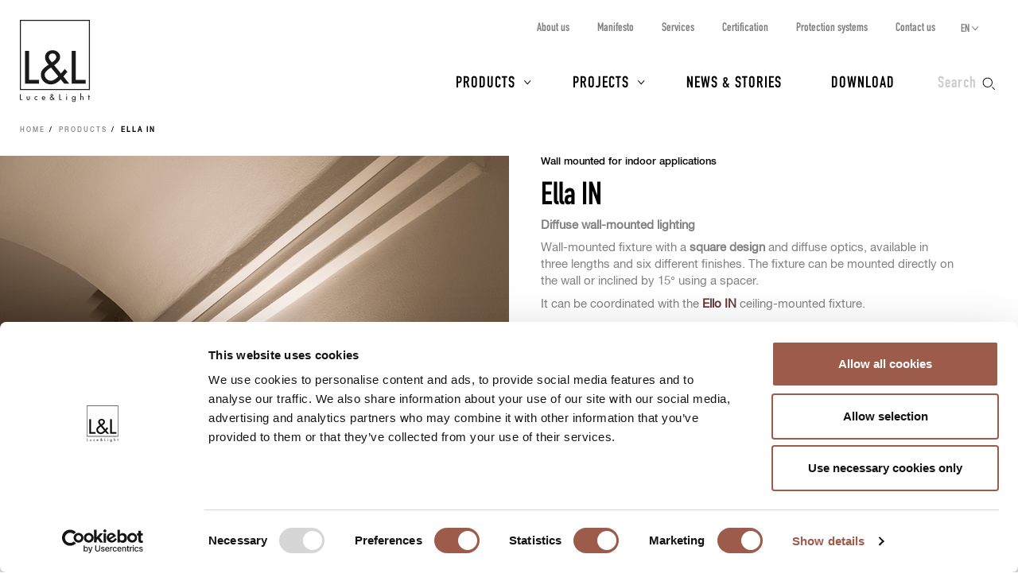

--- FILE ---
content_type: text/html; charset=UTF-8
request_url: https://www.lucelight.it/en/macrofamiglia.php/117487-ella-in?power=2
body_size: 7485
content:
<!DOCTYPE html>
<html lang="en">
<head>
<title>Ella IN - L&amp;L Luce&amp;Light</title>
<meta http-equiv="Content-Type" content="text/html; charset=UTF-8" />
<meta property="og:type" content="website">
<meta property="og:title" content="Ella IN - L&amp;L Luce&amp;Light" />
<meta property="og:url" content="https://www.lucelight.it/en/macrofamiglia.php/117487-ella-in" />
<meta property="og:image" content="https://www.lucelight.it/img/logo.svg" />
<meta property="og:description" content="Wall mounted for indoor applications" />
<meta property="twitter:title" content="Ella IN - L&amp;L Luce&amp;Light" />
<meta property="twitter:image" content="https://www.lucelight.it/img/logo.svg" />
<meta property="twitter:description" content="Wall mounted for indoor applications" />
<meta name="viewport" content="width=device-width,initial-scale=1.0,maximum-scale=1.0" />
<meta name="google-site-verification" content="-fYCtuHZOOLvgffN_PmW5pwWJtPEkup8O3r3P8nOyII" />
<meta name="author" content="https://www.webforma.it">
<link rel="canonical" href="https://www.lucelight.it/en/macrofamiglia.php/117487-ella-in" />
<link rel="alternate" href="https://www.lucelight.it/it/macrofamiglia.php/117487-ella-in" hreflang="it" />
<link rel="alternate" href="https://www.lucelight.it/de/macrofamiglia.php/117487-ella-in" hreflang="de" />
<link rel="alternate" href="https://www.lucelight.it/es/macrofamiglia.php/117487-ella-in" hreflang="es" />
<link rel="alternate" href="https://www.lucelight.it/fr/macrofamiglia.php/117487-ella-in" hreflang="fr" />
<link rel="alternate" href="https://www.lucelight.it/ru/macrofamiglia.php/117487-ella-in" hreflang="ru" />
<link rel="alternate" href="https://www.lucelight.it/en/macrofamiglia.php/117487-ella-in" hreflang="x-default" />
<link rel="preload" href="/css/stile-base.css" as="style" />
<link href="/css/fonts/lucelight/lucelight.css" media="screen" rel="stylesheet">
<link rel="preload" href="/css/stile-base.css" as="style" />
<link href="/css/fonts/oswald/install.css" media="screen" rel="stylesheet">
<link rel="preload" href="/css/stile-base.css" as="style" />
<link href="/css/stile-base.css" title="Default" media="screen" rel="stylesheet">
<link rel="preload" href="/js/bxslider/jquery.bxslider.css" as="style" />
<link rel="preload" href="/js/lity/lity.css" as="style" />
<link rel="preload" href="/js/easyautocomplete/easy-autocomplete.min.css" as="style" />
<link rel="preload" href="/css/stile-template.css" as="style" />
<link rel="preload" href="/css/style-print.css" as="style" />
<link rel="preload" href="/js/jquery.min.js" as="script">
<link rel="preload" href="/js/lib-lucelight.js" as="script" />
<link rel="preload" href="/js/menu-check.js" as="script" />
<link rel="preload" href="/js/menu-cerca.js" as="script" />
<link rel="preload" href="/js/menu-download.js" as="script" />
<link rel="preload" href="/js/menu-hover.js" as="script" />
<link rel="preload" href="/js/shrinkHeader.js" as="script" />
<link rel="preload" href="/js/bxslider/jquery.bxslider.min.js" as="script" />
<link rel="preload" href="/js/jquery.fitvids.js" as="script" />
<link rel="preload" href="/js/carousel-lucelight.js" as="script" />
<link rel="preload" href="/js/lity/lity.min.js" as="script" />
<link rel="preload" href="/js/immaginion.js" as="script" />
<link rel="preload" href="/js/macrofamiglie-hoverimg.js" as="script" />
<link rel="preload" href="/js/easyautocomplete/jquery.easy-autocomplete.min.js" as="script" />
<link href="/js/bxslider/jquery.bxslider.css" media="screen" rel="stylesheet">
<link href="/js/lity/lity.css" media="screen" rel="stylesheet">
<link href="/js/easyautocomplete/easy-autocomplete.min.css" media="screen" rel="stylesheet">
<link href="/css/stile-template.css" title="Default" media="screen" rel="stylesheet">
<link href="/css/style-print.css" title="Default" media="print" rel="stylesheet">
<script type="text/javascript" src="/js/jquery.min.js"></script>
<script type="text/javascript" src="/js/lib-lucelight.js"></script>
<script type="text/javascript" src="/js/menu-check.js"></script>
<script type="text/javascript" src="/js/menu-cerca.js"></script>
<script type="text/javascript" src="/js/menu-download.js"></script>
<script type="text/javascript" src="/js/menu-hover.js"></script>
<script type="text/javascript" src="/js/shrinkHeader.js"></script>
<script type="text/javascript" src="/js/bxslider/jquery.bxslider.min.js"></script>
<script type="text/javascript" src="/js/jquery.fitvids.js"></script>
<script type="text/javascript" src="/js/carousel-lucelight.js"></script>
<script type="text/javascript" src="/js/lity/lity.min.js"></script>
<script type="text/javascript" src="/js/immaginion.js"></script>
<script type="text/javascript" src="/js/macrofamiglie-hoverimg.js"></script>
<script type="text/javascript" src="/js/easyautocomplete/jquery.easy-autocomplete.min.js"></script>
<script type="text/javascript">$(function() {
inizializzaImmagini();

    controllaSliderRiquadriMultipliResponsive();
    $(window).resize(function() {
        controllaSliderRiquadriMultipliResponsive();
    });
    $('.scheda-macrofamiglia-elencofamiglie .visible-l tbody tr').click(function(e) {
        var href=$(this).find('a').attr('href');
        window.location.href=href;
    });

    $('.mappa-riquadro-macrofamiglia-prodotto').addClass('nascosto');
    $('.immagini-mappa .mappa-prodotto abbr').hover(function() {
        $(this).siblings('.mappa-riquadro-macrofamiglia-prodotto').removeClass('nascosto');
    }, function() {
        $(this).siblings('.mappa-riquadro-macrofamiglia-prodotto').addClass('nascosto');
    });
    $("#query-ricerca").easyAutocomplete({
    "url":function(phrase) { return "/search.php/" + phrase; },
    "requestDelay":500,
    "list":{
        "maxNumberOfElements":50,
        "onClickEvent": function() {
            $(".form-cerca").submit();
        }
    }
});
 });</script>
<link rel="shortcut icon" href="/img/lucelight-logo-96px.svg" />
<link rel="icon" href="/img/lucelight-logo-48x48.png" sizes="48x48" />
<link rel="icon" href="/img/lucelight-logo-96x96.png" sizes="96x96" />
<link rel="icon" href="/img/lucelight-logo-144x144.png" sizes="144x144" />
<meta name="description" content="Diffuse wall-mounted lighting
Wall-mounted fixture with a square design and diffuse optics, available in three lengths and six different finishes. The fixture can be mounted directly on the wall or inclined by 15° using a spacer.
It can be coordinated with the Ello IN ceiling-mounted fixture." />
<link rel="preconnect" href="https://www.googletagmanager.com/" crossorigin="anonymous" />
<link rel="dns-prefetch" href="https://www.googletagmanager.com/" />
<link rel="preconnect" href="https://static.hotjar.com/" crossorigin="anonymous" />
<link rel="dns-prefetch" href="https://static.hotjar.com/" />
<link rel="preconnect" href="https://snap.licdn.com/" crossorigin="anonymous" />
<link rel="dns-prefetch" href="https://snap.licdn.com/" />
<link rel="preconnect" href="https://connect.facebook.net/" crossorigin="anonymous" />
<link rel="dns-prefetch" href="https://connect.facebook.net/" />


<script>
window.dataLayer = window.dataLayer || [];
function gtag() {
    dataLayer.push(arguments);
}
gtag('set', 'url_passthrough', true);
</script>
<script>(function(w,d,s,l,i){w[l]=w[l]||[];w[l].push({'gtm.start':
new Date().getTime(),event:'gtm.js'});var f=d.getElementsByTagName(s)[0],
j=d.createElement(s),dl=l!='dataLayer'?'&l='+l:'';j.async=true;j.src=
'https://www.googletagmanager.com/gtm.js?id='+i+dl;f.parentNode.insertBefore(j,f);
})(window,document,'script','dataLayer','GTM-NCSXX5V');</script>
<script>
var _paq = window._paq = window._paq || [];
_paq.push(['enableHeartBeatTimer', 15]);
// _paq.push(['trackPageView']);
_paq.push(['enableLinkTracking']);
(function() {
var u="//stats.lucelight.it/";
_paq.push(['setTrackerUrl', u+'matomo.php']);
_paq.push(['setSiteId', '1']);
var d=document, g=d.createElement('script'), s=d.getElementsByTagName('script')[0];
g.async=true; g.src=u+'matomo.js'; s.parentNode.insertBefore(g,s);
})();
</script>

<script type="text/plain" src="/js/lucelight-statistics-scripts.js" async data-cookieconsent="statistics"></script>
<script type="text/plain" src="/js/lucelight-marketing-scripts.js" async data-cookieconsent="marketing"></script>
</head>

<body>
 <header id="header-main">
  <div id="nav-top-cont">
  <span class="logo"><a href="/en/"><img src="/img/logo.svg" alt="L&amp;L Luce&amp;Light" width="89" height="103" /></a></span>
       <div class="cerca">
           <input type="checkbox" id="cerca-handler" name="cerca-handler">
           <label for="cerca-handler"><span class="testo">Search</span><span class="icona"></span></label>
           <form action="/en/search.php" method="get" class="form-cerca">
               <div id="form-cerca-text">
                   <div class="container">
                       <input id="query-ricerca" type="text" name="q" placeholder="Search for product or code" value="" maxlength="200" class="with-placeholder" spellcheck="false" />
                       <label for="query-ricerca" class="sr-only">Search for product or code</label>
                       <input id="send" type="submit" value="" />
                       <label for="send" class="sr-only">Search</label>
                   </div>
               </div>
               <div id="search-engine-hidden">
                   <input type="hidden" name="send" value="search" />
               </div>
           </form>
           <div id="cerca-overlay"></div>
      </div>
   <nav class="nav-rapida">
    <ul>
     <li><a href="/en/azienda.php">About us</a></li>
     <li><a href="/en/manifesto.php">Manifesto</a></li>
     <li><a href="/en/servizi.php">Services</a></li>
     <li><a href="/en/certificazioni.php">Certification</a></li>
     <li><a href="/en/sistemi-protezione.php">Protection systems</a></li>
     <li><a href="/en/contatti.php">Contact us</a></li>
    </ul>
   </nav>
   <input type="checkbox" id="nav-top-handler" value="t" />
   <label for="nav-top-handler"><span></span></label>
    <nav class="nav-lingue">
    <span>en</span>
    <input type="checkbox" id="nav-lingue-handler">
    <label for="nav-lingue-handler"><span></span></label>
     <ul><li><a href="/it/" title="Italiano">IT</a></li><li class="sel"><a href="/en/" title="English">EN</a></li><li><a href="/es/" title="Español">ES</a></li><li><a href="/de/" title="Deutsch">DE</a></li><li><a href="/fr/" title="Français">FR</a></li><li><a href="/ru/" title="Русский">RU</a></li></ul>
    </nav>
   <nav id="nav-top" class="nav-js">
   <ul>
    <li id="menu-prodotti" class="con-figli principale">
     <div class="overlay"></div>
     <input name="apri-menu-prodotti" id="apri-menu-prodotti" type="checkbox">
     <label for="apri-menu-prodotti"><span></span></label>
     <a href="/en/prodotti.php">Products</a>
     <div id="nav-riquadri-prodotti" class="nav-riquadri">
          <ul id="nav-prodotti" class="container">
             <li class="con-img">
                 <a href="/en/prodotti.php?amb=1">
                     <picture>
                         <source srcset="/img/webp/menu-prodotti-interni.webp" sizes="500w" type="image/webp">
                         <source srcset="/img/jpeg/menu-prodotti-interni.jpg" sizes="500w" type="image/jpeg">
                         <img src="/img/jpeg/menu-prodotti-interni.jpg" width="500" height="418" alt="" />
                     </picture>
                     <h3>Indoor lighting</h3>
                 </a>
                  </li><li class="con-img">
                      <a href="/en/prodotti.php?amb=2">
                          <picture>
                              <source srcset="/img/webp/menu-prodotti-esterni.webp" sizes="500w" type="image/webp">
                              <source srcset="/img/jpeg/menu-prodotti-esterni.jpg" sizes="500w" type="image/jpeg">
                              <img src="/img/jpeg/menu-prodotti-esterni.jpg" width="500" height="418" alt="" />
                          </picture>
                          <h3>Outdoor lighting</h3>
                      </a>
                  </li><li class="con-img">
                      <a href="/en/prodotti.php?amb=3">
                          <picture>
                              <source srcset="/img/webp/menu-prodotti-immersione.webp" sizes="500w" type="image/webp">
                              <source srcset="/img/jpeg/menu-prodotti-immersione.jpg" sizes="500w" type="image/jpeg">
                              <img src="/img/jpeg/menu-prodotti-immersione.jpg" width="500" height="418" alt="" />
                          </picture>
                          <h3>Underwater lighting</h3>
                      </a>
           </li><li class="tutti"><a href="/en/prodotti.php"><h3>All lighting products</h3></a>
           </li><li class="altro"><a href="/en/accessori.php"><h3>Accessories</h3></a>
           </li><li class="altro"><a href="/en/alimentatori.php"><h3>Power supply units</h3></a>
           </li><li class="altro"><a href="/en/controllers.php"><h3>Control gear</h3></a>
           </li><li class="altro"><a href="/en/elettroniche.php"><h3>Control input</h3></a>
           </li>
          </ul>
     </div>
    </li>
    <li id="menu-progetti" class="con-figli principale">
     <div class="overlay"></div>
     <input name="apri-menu-progetti" id="apri-menu-progetti" type="checkbox" /><label for="apri-menu-progetti"><span></span></label>
      <a href="/en/progetti.php">Projects</a>
     <div id="nav-riquadri-progetti" class="nav-riquadri">
      <ul id="nav-progetti" class="container">
        <li>
            <a href="/en/progetti.php?p=9356">
                <picture>
                    <source srcset="/file/webp/400x225/applprog-9356.webp" sizes="400w" type="image/webp">
                    <source srcset="/file/jpeg/400x225/applprog-9356.jpg" sizes="400w" type="image/jpeg">
                    <img src="/file/applprog-9356.jpg" width="400" height="225" alt="" />
                </picture>
                <h3>Facades</h3>
            </a>
        </li>
        <li>
            <a href="/en/progetti.php?p=9355">
                <picture>
                    <source srcset="/file/webp/400x225/applprog-9355.webp" sizes="400w" type="image/webp">
                    <source srcset="/file/jpeg/400x225/applprog-9355.jpg" sizes="400w" type="image/jpeg">
                    <img src="/file/applprog-9355.jpg" width="400" height="225" alt="" />
                </picture>
                <h3>Paths and steps</h3>
            </a>
        </li>
        <li>
            <a href="/en/progetti.php?p=9357">
                <picture>
                    <source srcset="/file/webp/400x225/applprog-9357.webp" sizes="400w" type="image/webp">
                    <source srcset="/file/jpeg/400x225/applprog-9357.jpg" sizes="400w" type="image/jpeg">
                    <img src="/file/applprog-9357.jpg" width="400" height="225" alt="" />
                </picture>
                <h3>Gardens and Landscape</h3>
            </a>
        </li>
        <li>
            <a href="/en/progetti.php?p=9358">
                <picture>
                    <source srcset="/file/webp/400x225/applprog-9358.webp" sizes="400w" type="image/webp">
                    <source srcset="/file/jpeg/400x225/applprog-9358.jpg" sizes="400w" type="image/jpeg">
                    <img src="/file/applprog-9358.jpg" width="400" height="225" alt="" />
                </picture>
                <h3>Fountains and swimming pools</h3>
            </a>
        </li>
        <li>
            <a href="/en/progetti.php?p=9359">
                <picture>
                    <source srcset="/file/webp/400x225/applprog-9359.webp" sizes="400w" type="image/webp">
                    <source srcset="/file/jpeg/400x225/applprog-9359.jpg" sizes="400w" type="image/jpeg">
                    <img src="/file/applprog-9359.jpg" width="400" height="225" alt="" />
                </picture>
                <h3>Wellness</h3>
            </a>
        </li>
        <li>
            <a href="/en/progetti.php?p=116736">
                <picture>
                    <source srcset="/file/webp/400x225/applprog-116736.webp" sizes="400w" type="image/webp">
                    <source srcset="/file/jpeg/400x225/applprog-116736.jpg" sizes="400w" type="image/jpeg">
                    <img src="/file/applprog-116736.jpg" width="400" height="225" alt="" />
                </picture>
                <h3>Churches</h3>
            </a>
        </li>
        <li>
            <a href="/en/progetti.php?p=116770">
                <picture>
                    <source srcset="/file/webp/400x225/applprog-116770.webp" sizes="400w" type="image/webp">
                    <source srcset="/file/jpeg/400x225/applprog-116770.jpg" sizes="400w" type="image/jpeg">
                    <img src="/file/applprog-116770.jpg" width="400" height="225" alt="" />
                </picture>
                <h3>Museums and exhibitions</h3>
            </a>
        </li>
<li class="tutti"><a href="/en/progetti.php"><h3>All projects</h3></a>
      </li>
     </ul>
    </div>
    </li>
    <li class="principale"><a href="/en/notizie.php">News &amp; Stories</a></li>
    <li class="principale"><a href="/en/download.php">Download</a></li>
    <li><a href="/en/contatti.php">Contact us</a></li>
    <li><a href="/en/azienda.php">About us</a></li>
    <li><a href="/en/manifesto.php">Manifesto</a></li>
    <li><a href="/en/servizi.php">Services</a></li>
    <li><a href="/en/certificazioni.php">Certification</a></li>
    <li><a href="/en/sistemi-protezione.php">Protection systems</a></li>
    <li><a href="/en/lavoraconnoi.php">Work with us</a></li>
   </ul>
   <div class="nav-social">
    <a href="https://www.facebook.com/LLucelight?ref=hl" target="_blank" rel="nofollow noreferrer"><img src="/img/facebook-grigio.svg" alt="Facebook" width="7" height="15" /></a>
    <a href="https://www.linkedin.com/company/2378582" target="_blank" rel="nofollow noreferrer"><img src="/img/linkedin-grigio.svg" alt="Linkedin" width="17" height="16" /></a>
    <a href="https://www.instagram.com/llucelight/" target="_blank" rel="nofollow noreferrer"><img src="/img/instagram-grigio.svg" alt="Instagram" width="16" height="16" /></a>
    <a href="https://www.pinterest.com/llucelight/" target="_blank" rel="nofollow noreferrer"><img src="/img/pinterest-grigio.svg" alt="Pinterest" width="13" height="16" /></a>
    <a href="https://vimeo.com/lucelight" target="_blank" rel="nofollow noreferrer"><img src="/img/vimeo-grigio.svg" alt="Vimeo" width="18" height="16" /></a>
   </div>
  </nav>
  </div>
   </header>
<nav class="traccia"><ul>
<li><a href="/en/">Home</a></li>
<li><a href="/en/prodotti.php">Products</a></li>
<li><strong>Ella IN</strong></li>
</ul>
</nav><section class="s-standard scheda-famiglia scheda-macrofamiglia">
<article class="scheda-descrizione">
 <div class="clearfix">
  <div class="col-m-6 scheda-foto">
<img alt="" src="/file/mfamfotocop-117487.jpg" width="900" height="675" /><div class="didascalia"><p>Castello Tafuri Charming Suites, Portopalo di Capo Passero, Syracuse, Italy<br /><strong>Project by</strong> <strong>/</strong> arch. Fernanda Cantone<br /><strong>Light planning by /</strong> Light Style</p></div>
  </div>
  <div class="col-m-6 scheda-testo">
   <h4><a class="invisible-link" href="/en/prodotti-categorie.php/3925">Wall mounted for indoor applications</a></h4>
   <h1>Ella IN</h1>
   <div class="testo">
   <h2>Diffuse wall-mounted lighting</h2>
<p>Wall-mounted fixture with a <strong>square design</strong> and diffuse optics, available in three lengths and six different finishes. The fixture can be mounted directly on the wall or inclined by 15° using a spacer.</p>
<p>It can be coordinated with the <a href="https://www.lucelight.it/en/macrofamiglia.php/117500?cat=1168" target="_blank" rel="noopener"><strong>Ello IN</strong></a> ceiling-mounted fixture.</p>   </div>
     <div class="pulsanti visible-s visible-l visible-x visible-u">
        <a href="/media/prodotti/mf_brochure/ella_in_brochure_en.pdf" class="pulsante pulsante-download" target="_blank"><span class="icona-pulsante"></span><span class="testo-pulsante">Download brochure</span></a><a class="pulsante pulsante-c2 pulsante-info" href="/en/info.php/macrofam?id=117487" rel="nofollow"><span class="icona-pulsante"></span><span class="testo-pulsante">Request info</span></a>  </div>
 </div>
 </div>
 <div class="pulsanti visible-m container-fluid">
     <a href="/media/prodotti/mf_brochure/ella_in_brochure_en.pdf" class="pulsante pulsante-download" target="_blank"><span class="icona-pulsante"></span><span class="testo-pulsante">Download brochure</span></a><a class="pulsante pulsante-c2 pulsante-info" href="/en/info.php/macrofam?id=117487" rel="nofollow"><span class="icona-pulsante"></span><span class="testo-pulsante">Request info</span></a> </div>
</article>
<article class="sfondo-1 scheda-elencofamiglie">
 <div class="container container-fluid">
  <div class="scheda-macrofamiglia-elencofamiglie">
      <ul>
 <li id="famiglia-ellain">
     <!-- HTML solo desktop -->
     <div class="row visible-l visible-x visible-u">
         <div class="col-l-3 macrofamiglia-immagine">
             <h2><img src="/file/icona-3925.svg" alt="" width="30" height="30" /> Ella IN</h2>
        <picture class="placeholder visibile">
            <source srcset="/media/prodotti/placeholder450x450.webp" sizes="450w" media="(min-width:981px)" type="image/webp">
            <source srcset="/media/prodotti/placeholder450x450.png" sizes="450w" media="(min-width:981px)" type="image/png">
            <img src="/media/prodotti/placeholder450x450.png" alt="" width="450" height="450">
        </picture>
        <div id="prodf-3430" class="foto-prodotto">
<picture class="foto-prodotto-off visibile">
<source srcset="/media/prodotti/foto/webp/450x450/ella_in_2.0_famiglia.webp" sizes="450w" media ="(min-width:981px)" type="image/webp">
<source srcset="/media/prodotti/foto/jpeg/450x450/ella_in_2.0_famiglia.jpg" sizes="450w" media ="(min-width:981px)" type="image/jpeg">
<img src="/media/prodotti/foto/jpeg/450x450/ella_in_2.0_famiglia.jpg" alt="" data-src="/media/prodotti/foto/jpeg/450x450/ella_in_2.0_famiglia.jpg" width="450" height="450" />
</picture>
</div>
<div id="prodf-3438" class="foto-prodotto">
<picture class="foto-prodotto-off nascosto">
<source srcset="/media/prodotti/foto/webp/450x450/ella_in_3.0_still.webp" sizes="450w" media ="(min-width:981px)" type="image/webp">
<source srcset="/media/prodotti/foto/jpeg/450x450/ella_in_3.0_still.jpg" sizes="450w" media ="(min-width:981px)" type="image/jpeg">
<img src="/media/prodotti/foto/jpeg/450x450/ella_in_3.0_still.jpg" alt="" data-src="/media/prodotti/foto/jpeg/450x450/ella_in_3.0_still.jpg" width="450" height="450" />
</picture>
</div>
        </div>
        <div class="col-l-9 macrofamiglia-elencofamiglie">
            <table>
                <thead>
                    <tr>
                        <th>Version</th>
                        <th>Dimensions</th><th>Power</th><th>Power supply</th><th>Delivered lumen output</th>                        <th></th>
                    </tr>
                </thead>
                <tbody>
                <tr id="prodr-3430">
<td><a href="/en/prodotto.php/3430">Ella IN 2.0</a></td><td>208x80x29 mm</td><td>13W</td><td>230Vac</td><td>985 lm (3000K)</td><td><a class="pulsante" href="/en/prodotto.php/3430" rel="nofollow">Details</a></tr>
<tr id="prodr-3438">
<td><a href="/en/prodotto.php/3438">Ella IN 3.0</a></td><td>294x80x29 mm</td><td>19W</td><td>230Vac</td><td>1478 lm (3000K)</td><td><a class="pulsante" href="/en/prodotto.php/3438" rel="nofollow">Details</a></tr>
                </tbody>
            </table>
        </div>
    </div>
    <!-- HTML solo mobile -->
  <div class="macrofamiglia-elencofamiglie visible-s visible-m">
      <h2><img src="/file/icona-3925.svg" alt="" width="30" height="30" /> Ella IN</h2>
      <div class="macrofamiglia-elencofamiglie-container">
<div class="row"><div class="col-m-6"><a href="/en/prodotto.php/3430"><picture>
<source srcset="/media/prodotti/foto/webp/450x450/ella_in_2.0_famiglia.webp" sizes="450w" media ="(max-width:450px)" type="image/webp">
<source srcset="/media/prodotti/foto/webp/900x900/ella_in_2.0_famiglia.webp" sizes="900w" media ="(min-width:451px) and (max-width:767px)" type="image/webp">
<source srcset="/media/prodotti/foto/jpeg/450x450/ella_in_2.0_famiglia.jpg" sizes="450w" media ="(max-width:450px)" type="image/jpeg">
<source srcset="/media/prodotti/foto/jpeg/900x900/ella_in_2.0_famiglia.jpg" sizes="900w" media ="(min-width:451px) and (max-width:767px)" type="image/jpeg">
<img src="/media/prodotti/foto/jpeg/900x900/ella_in_2.0_famiglia.jpg" alt="" data-src="/media/prodotti/foto/jpeg/900x900/ella_in_2.0_famiglia.jpg" width="900" height="900" />
</picture>
</a><ul id="prodl-3430" class="container-fluid">
<li class="row"><strong class="col-s-6">Version</strong><span class="col-s-6">Ella IN 2.0</span></li>
<li class="row"><strong class="col-s-6">Dimensions</strong><span class="col-s-6">208x80x29 mm</span></li>
<li class="row"><strong class="col-s-6">Power</strong><span class="col-s-6">13W</span></li>
<li class="row"><strong class="col-s-6">Power supply</strong><span class="col-s-6">230Vac</span></li>
<li class="row"><strong class="col-s-6">LED colour</strong><span class="col-s-6">2700K, 3000K, 4000K</span></li>
</ul>
<a class="pulsante" href="/en/prodotto.php/3430">Details</a></div>
<div class="col-m-6"><a href="/en/prodotto.php/3438"><picture>
<source srcset="/media/prodotti/foto/webp/450x450/ella_in_3.0_still.webp" sizes="450w" media ="(max-width:450px)" type="image/webp">
<source srcset="/media/prodotti/foto/webp/900x900/ella_in_3.0_still.webp" sizes="900w" media ="(min-width:451px) and (max-width:767px)" type="image/webp">
<source srcset="/media/prodotti/foto/jpeg/450x450/ella_in_3.0_still.jpg" sizes="450w" media ="(max-width:450px)" type="image/jpeg">
<source srcset="/media/prodotti/foto/jpeg/900x900/ella_in_3.0_still.jpg" sizes="900w" media ="(min-width:451px) and (max-width:767px)" type="image/jpeg">
<img src="/media/prodotti/foto/jpeg/900x900/ella_in_3.0_still.jpg" alt="" data-src="/media/prodotti/foto/jpeg/900x900/ella_in_3.0_still.jpg" width="900" height="900" />
</picture>
</a><ul id="prodl-3438" class="container-fluid">
<li class="row"><strong class="col-s-6">Version</strong><span class="col-s-6">Ella IN 3.0</span></li>
<li class="row"><strong class="col-s-6">Dimensions</strong><span class="col-s-6">294x80x29 mm</span></li>
<li class="row"><strong class="col-s-6">Power</strong><span class="col-s-6">19W</span></li>
<li class="row"><strong class="col-s-6">Power supply</strong><span class="col-s-6">230Vac</span></li>
<li class="row"><strong class="col-s-6">LED colour</strong><span class="col-s-6">2700K, 3000K, 4000K</span></li>
</ul>
<a class="pulsante" href="/en/prodotto.php/3438">Details</a></div>
</div>
    </div>
    </div>
 </li>

   </ul>
  </div>
  <div id="famiglia-filtrata">
<h4>Ella IN family filtered by:</h4>
<p>Power</p>
<a href="/en/macrofamiglia.php/117487-ella-in" class="pulsante pulsante-c2">Display complete family</a>
 </div>
</article>
<section id="macrofamiglia-caratteristiche-distintive">
<div class="container">
<h2>Unique Selling Points</h2>
</div>
<article class="scheda-macrofamiglia-mappatura-dettagli">
 <div class="container">
 <figure><div class="immagini-mappa"><img src="/file/mfamfotodett-117487.jpg" alt="" width="1600" height="800" />
    </div>
 </figure>
 </div>
</article>
<article class="scheda-macrofamiglia-caratteristiche-descrittive">
 <div class="container">
 <ul class="clearfix">
    <li>
        <div class="caratteristica-container">
            <div class="clearfix">
                <div class="caratteristicadescrittiva-foto">
                    <img src="/file/mfdt-117488.jpg" alt="" width="600" height="600" />
                </div>
                <div class="caratteristicadescrittiva-testo">
                    <h3 class="h4">
                                                Ella IN / OUT, Ello IN / OUT<br />
A single, minimalist design so wall-mounted Ella and ceiling-mounted Ello fixtures can be coordinated both indoors and outdoors                                            </h3>
                </div>
            </div>
        </div>
    </li>
    <li>
        <div class="caratteristica-container">
            <div class="clearfix">
                <div class="caratteristicadescrittiva-foto">
                    <img src="/file/mfdt-117489.jpg" alt="" width="600" height="600" />
                </div>
                <div class="caratteristicadescrittiva-testo">
                    <h3 class="h4">
                                                You can fix the wall-mounted device directly to the wall or use the spacer to incline it by 15°                                            </h3>
                </div>
            </div>
        </div>
    </li>
    <li>
        <div class="caratteristica-container">
            <div class="clearfix">
                <div class="caratteristicadescrittiva-foto">
                    <img src="/file/mfdt-118087.jpg" alt="" width="600" height="600" />
                </div>
                <div class="caratteristicadescrittiva-testo">
                    <h3 class="h4">
                                                Available finishes: white, chrome, light ivory                                            </h3>
                </div>
            </div>
        </div>
    </li>
    <li>
        <div class="caratteristica-container">
            <div class="clearfix">
                <div class="caratteristicadescrittiva-foto">
                    <img src="/file/mfdt-118088.jpg" alt="" width="600" height="600" />
                </div>
                <div class="caratteristicadescrittiva-testo">
                    <h3 class="h4">
                                                Available finishes: pure orange, reseda green, capri blue                                            </h3>
                </div>
            </div>
        </div>
    </li>
 </ul>
 </div>
</article>
<article class="scheda-macrofamiglia-caratteristiche-tecniche">
 <div class="container">
 <ul id="macrofamiglia-slider-caratteristiche-tecniche" class="clearfix riquadri-multipli-slider elenco-riquadri-a3 riquadri-1">
 <li>
 <div class="caratteristica-container clearfix">
  <div class="caratteristicatecnica-foto caratteristicatecnica-foto1">
  <img src="/file/mfd1-116857.png" alt="" width="80" />  </div>
  <div class="caratteristicatecnica-testo">
      <h3>RAL finish on request</h3>
  </div>
 </div>
 </li>
 </ul>
 </div>
</article>
</section>
<article class="sfondo-1 scheda-progetti">
 <div class="container">
  <h2>Projects using Ella IN</h2>
  <ul id="macrofamiglia-slider-progetti" class="clearfix elenco-riquadri riquadri-multipli-slider elenco-progetti">
<li>
<a href="/en/progetto.php/7938">
<div class="riquadro-img">
<picture>
<source srcset="/file/webp/450x253/progetto-7938.webp" sizes="450w" media ="(max-width:450px), (min-width:768px)" type="image/webp">
<source srcset="/file/webp/718x403/progetto-7938.webp" sizes="718w" media ="(min-width:451px) and (max-width:767px)" type="image/webp">
<source srcset="/file/jpeg/450x253/progetto-7938.jpg" sizes="450w" media ="(max-width:450px), (min-width:768px)" type="image/jpeg">
<source srcset="/file/jpeg/718x403/progetto-7938.jpg" sizes="718w" media ="(min-width:451px) and (max-width:767px)" type="image/jpeg">
<img src="/file/progetto-7938.jpg" alt="" data-src="/file/progetto-7938.jpg" width="900" height="506" />
</picture>
</div>
<div class="riquadro-testo"><h4>Hospitality</h4><h3>B&amp;B Centrocittà</h3><p>Foggia, Italy</p></div><div class="riquadro-bordo"></div></a></li><li>
<a href="/en/progetto.php/6720">
<div class="riquadro-img">
<picture>
<source srcset="/file/webp/450x253/progetto-6720.webp" sizes="450w" media ="(max-width:450px), (min-width:768px)" type="image/webp">
<source srcset="/file/webp/718x403/progetto-6720.webp" sizes="718w" media ="(min-width:451px) and (max-width:767px)" type="image/webp">
<source srcset="/file/jpeg/450x253/progetto-6720.jpg" sizes="450w" media ="(max-width:450px), (min-width:768px)" type="image/jpeg">
<source srcset="/file/jpeg/718x403/progetto-6720.jpg" sizes="718w" media ="(min-width:451px) and (max-width:767px)" type="image/jpeg">
<img src="/file/progetto-6720.jpg" alt="" data-src="/file/progetto-6720.jpg" width="900" height="506" />
</picture>
</div>
<div class="riquadro-testo"><h4>Hospitality</h4><h3>Castello Tafuri Charming Suites</h3><p>Portopalo di Capo Passero, Syracuse, Italy</p></div><div class="riquadro-bordo"></div></a></li><li>
<a href="/en/progetto.php/117430">
<div class="riquadro-img">
<picture>
<source srcset="/file/webp/450x253/progetto-117430.webp" sizes="450w" media ="(max-width:450px), (min-width:768px)" type="image/webp">
<source srcset="/file/webp/718x403/progetto-117430.webp" sizes="718w" media ="(min-width:451px) and (max-width:767px)" type="image/webp">
<source srcset="/file/jpeg/450x253/progetto-117430.jpg" sizes="450w" media ="(max-width:450px), (min-width:768px)" type="image/jpeg">
<source srcset="/file/jpeg/718x403/progetto-117430.jpg" sizes="718w" media ="(min-width:451px) and (max-width:767px)" type="image/jpeg">
<img src="/file/progetto-117430.jpg" alt="" data-src="/file/progetto-117430.jpg" width="900" height="506" />
</picture>
</div>
<div class="riquadro-testo"><h4>Residential</h4><h3>Private residence</h3><p>Milan, Italy</p></div><div class="riquadro-bordo"></div></a></li><li>
<a href="/en/progetto.php/139057">
<div class="riquadro-img">
<picture>
<source srcset="/file/webp/450x253/progetto-139057.webp" sizes="450w" media ="(max-width:450px), (min-width:768px)" type="image/webp">
<source srcset="/file/webp/718x403/progetto-139057.webp" sizes="718w" media ="(min-width:451px) and (max-width:767px)" type="image/webp">
<source srcset="/file/jpeg/450x253/progetto-139057.jpg" sizes="450w" media ="(max-width:450px), (min-width:768px)" type="image/jpeg">
<source srcset="/file/jpeg/718x403/progetto-139057.jpg" sizes="718w" media ="(min-width:451px) and (max-width:767px)" type="image/jpeg">
<img src="/file/progetto-139057.jpg" alt="" data-src="/file/progetto-139057.jpg" width="900" height="506" />
</picture>
</div>
<div class="riquadro-testo"><h4>Residential</h4><h3>Private residence</h3><p>Foggia, Italy</p></div><div class="riquadro-bordo"></div></a></li><li>
<a href="/en/progetto.php/7204">
<div class="riquadro-img">
<picture>
<source srcset="/file/webp/450x253/progetto-7204.webp" sizes="450w" media ="(max-width:450px), (min-width:768px)" type="image/webp">
<source srcset="/file/webp/718x403/progetto-7204.webp" sizes="718w" media ="(min-width:451px) and (max-width:767px)" type="image/webp">
<source srcset="/file/jpeg/450x253/progetto-7204.jpg" sizes="450w" media ="(max-width:450px), (min-width:768px)" type="image/jpeg">
<source srcset="/file/jpeg/718x403/progetto-7204.jpg" sizes="718w" media ="(min-width:451px) and (max-width:767px)" type="image/jpeg">
<img src="/file/progetto-7204.jpg" alt="" data-src="/file/progetto-7204.jpg" width="900" height="506" />
</picture>
</div>
<div class="riquadro-testo"><h4>Residential</h4><h3>Private residence</h3><p>Milan, Italy</p></div><div class="riquadro-bordo"></div></a></li><li>
<a href="/en/progetto.php/137926">
<div class="riquadro-img">
<picture>
<source srcset="/file/webp/450x253/progetto-137926.webp" sizes="450w" media ="(max-width:450px), (min-width:768px)" type="image/webp">
<source srcset="/file/webp/718x403/progetto-137926.webp" sizes="718w" media ="(min-width:451px) and (max-width:767px)" type="image/webp">
<source srcset="/file/jpeg/450x253/progetto-137926.jpg" sizes="450w" media ="(max-width:450px), (min-width:768px)" type="image/jpeg">
<source srcset="/file/jpeg/718x403/progetto-137926.jpg" sizes="718w" media ="(min-width:451px) and (max-width:767px)" type="image/jpeg">
<img src="/file/progetto-137926.jpg" alt="" data-src="/file/progetto-137926.jpg" width="900" height="506" />
</picture>
</div>
<div class="riquadro-testo"><h4>Historical buildings &amp; cultural destinations</h4><h3>Church of Santissimo Crocifisso (church of the Holy Crucifix)</h3><p>Foggia, Italy</p></div><div class="riquadro-bordo"></div></a></li>  </ul>
 </div>
</article>
</section>
<footer>
 <a class="go-top" href="#top">Back to top</a>
 <div class="container container-fluid">
  <div class="row">
   <div class="col-m-6 col-l-4 footer-left">
    <div id="footer-1">
        <div class="logo"><img class="logo-bianco" src="/img/logo-bianco.svg" alt="" width="90" height="105" /><img class="logo-nero" src="/img/logo.svg" alt="" width="90" height="105" /></div>
     <address class="clearfix">
      <div class="col-s-6 address-sx">
       <strong>L&amp;L Luce&amp;Light srl</strong>
       <p>via Trescalini 5,</p>
       <p>36031 Dueville,</p>
       <p>Vicenza, Italy</p>
      </div>
      <div class="col-s-6 address-dx">
       <strong>Contact us</strong>
       <p><abbr title="Phone">T</abbr> <a href="tel:+390444360571">+39 0444 360571</a></p>
       <p><abbr title="Email">E</abbr> <a href="mailto:lucelight@lucelight.it">lucelight@lucelight.it</a></p>
       <p class="print-only"><abbr title="Website">W</abbr> <a href="https://www.lucelight.it">www.lucelight.it</a></p>
      </div>
     </address>
    <nav class="nav-social">
     <ul>
      <li><a href="https://www.facebook.com/LLucelight?ref=hl" target="_blank" rel="nofollow noreferrer"><img src="/img/facebook-bianco.svg" alt="Facebook" width="7" height="15" /></a>
      </li><li><a href="https://www.linkedin.com/company/2378582" target="_blank" rel="nofollow noreferrer"><img src="/img/linkedin-bianco.svg" alt="Linkedin" width="17" height="16" /></a>
      </li><li><a href="https://www.instagram.com/llucelight/" target="_blank" rel="nofollow noreferrer"><img src="/img/instagram-bianco.svg" alt="Instagram" width="16" height="16" /></a>
      </li><li><a href="https://www.pinterest.com/llucelight/" target="_blank" rel="nofollow noreferrer"><img src="/img/pinterest-bianco.svg" alt="Pinterest" width="13" height="16" /></a>
      </li><li><a href="https://vimeo.com/lucelight" target="_blank" rel="nofollow noreferrer"><img src="/img/vimeo-bianco.svg" alt="Vimeo" width="18" height="16" /></a>
      </li>
     </ul>
    </nav>
   </div>
  </div>
  <div class="col-m-6 col-l-8 footer-right">
   <div id="footer-2">
    <nav class="clearfix nav-link">
     <ul class="col-l-4 nav-sx">
      <li><a href="/en/prodotti.php">Products</a></li>
      <li><a href="/en/progetti.php">Projects</a></li>
      <li><a href="/en/notizie.php">News &amp; Stories</a></li>
      <li><a href="/en/download.php">Download</a></li>
      <li><a href="mailto:info@busaeassociati.it">Press</a></li>
     </ul>
     <ul class="col-l-4 nav-mid">
     <li><a href="/en/azienda.php">About us</a></li>
     <li><a href="/en/manifesto.php">Manifesto</a></li>
     <li><a href="/en/servizi.php">Services</a></li>
     <li><a href="/en/certificazioni.php">Certification</a></li>
     <li><a href="/en/sistemi-protezione.php">Protection systems</a></li>
     <li><a href="/en/contatti.php">Contact us</a></li>
     <li><a href="/en/lavoraconnoi.php">Work with us</a></li>
    </ul>
     <ul class="col-l-4 nav-dx">
      <li><a href="/en/newsletter.php" onclick="_paq.push(['trackEvent', 'Link newsletter', 'click', 'Iscriviti alla newsletter EN']);">Subscribe to our newsletter</a></li>
      <li><a href="/en/servizi.php#garanzia">5 year warranty</a></li>
      <li><a href="/en/servizi.php#protezione-progetto">Project protection</a></li>
      <li><a href="/media/documenti/certificazione-iso-9001.pdf" target="_blank" rel="noopener">ISO 9001 certification</a></li>
     </ul>
    </nav>
   </div>
   <div id="footer-3">
   </div>
  </div>
  <div id="footer-altrilink" class="clearfix">
   <div class="grid">
       <div class="grid-col">
           <p>2026 &copy; L&amp;L Luce&amp;Light srl - <abbr title="Partita IVA">P.I.</abbr> 03417070244</p>
           <p>
               An ISO 9001 certified company           </p>
       </div>
       <ul class="nav">
        <li><a href="/en/notelegali.php">Legal notice</a>
        </li><li><a href="/en/privacy.php">Privacy policy</a>
        </li><li><a href="/en/cookiepolicy.php">Cookie policy</a>
        </li><li><a href="https://lucelightwb.integrityline.com/">Whistleblowing</a>
        </li><li><a href="/en/condizioni-di-vendita.php">Terms and conditions</a>
        </li><li><a href="/en/politica-qualita.php">ISO 9001 quality policy</a>
        </li><li><a href="/en/credits.php">Credits</a>
        </li>
       </ul>
   </div>
  </div>
 </div>
 </div>
</footer>
<!--51.68.226.215-->
</body>
</html>


--- FILE ---
content_type: image/svg+xml
request_url: https://www.lucelight.it/img/download.svg
body_size: 489
content:
<?xml version="1.0" encoding="UTF-8" standalone="no"?>
<svg width="10px" height="13px" viewBox="0 0 10 13" version="1.1" xmlns="http://www.w3.org/2000/svg" xmlns:xlink="http://www.w3.org/1999/xlink">
    <!-- Generator: Sketch 47.1 (45422) - http://www.bohemiancoding.com/sketch -->
    <title>untitled</title>
    <desc>Created with Sketch.</desc>
    <defs></defs>
    <g id="Current" stroke="none" stroke-width="1" fill="none" fill-rule="evenodd">
        <g id="UI" transform="translate(-375.000000, -5215.000000)" fill-rule="nonzero" fill="#000000">
            <g id="untitled" transform="translate(375.000000, 5215.000000)">
                <polygon id="hicon-arrow" points="5 11.0740741 0 5.72962963 0 3.9 4.38095238 8.61851852 4.38095238 0 5.61904762 0 5.61904762 8.66666667 10 3.9 10 5.72962963"></polygon>
                <polygon id="Shape" points="0 12.037037 10 12.037037 10 13 0 13"></polygon>
            </g>
        </g>
    </g>
</svg>